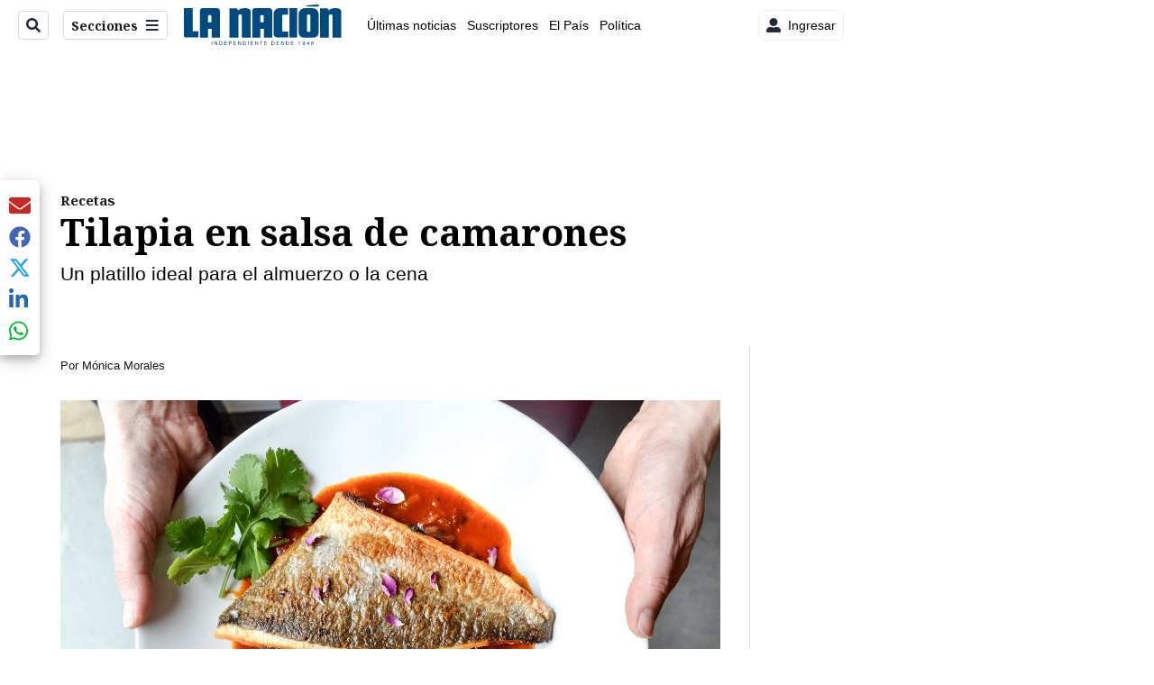

--- FILE ---
content_type: text/html; charset=utf-8
request_url: https://www.google.com/recaptcha/api2/aframe
body_size: 98
content:
<!DOCTYPE HTML><html><head><meta http-equiv="content-type" content="text/html; charset=UTF-8"></head><body><script nonce="TLxKyhDc_pp-CYBCIfK_0g">/** Anti-fraud and anti-abuse applications only. See google.com/recaptcha */ try{var clients={'sodar':'https://pagead2.googlesyndication.com/pagead/sodar?'};window.addEventListener("message",function(a){try{if(a.source===window.parent){var b=JSON.parse(a.data);var c=clients[b['id']];if(c){var d=document.createElement('img');d.src=c+b['params']+'&rc='+(localStorage.getItem("rc::a")?sessionStorage.getItem("rc::b"):"");window.document.body.appendChild(d);sessionStorage.setItem("rc::e",parseInt(sessionStorage.getItem("rc::e")||0)+1);localStorage.setItem("rc::h",'1769987585222');}}}catch(b){}});window.parent.postMessage("_grecaptcha_ready", "*");}catch(b){}</script></body></html>

--- FILE ---
content_type: application/javascript; charset=utf-8
request_url: https://fundingchoicesmessages.google.com/f/AGSKWxXVLYI7dXfO0hXI2H8ipYSJ3J7gM5cEeboI2fIb6gC5mZ__AktSx6D36BGl2K-9Sumi7Ucd-BBlzs_N3wt256AHmQrXIBjTqlL_mb7MaEoEw65pDFE9bhBq0s0hcTDKo4XafAz8QkaEO5DQ5IXLJjKFWexALO61CUqWrVpfOYEV8O5ipcqFgMcSUTvY/__336x280a./jsplayerads-/Api/Ad.-ad_banner-/ad-tag-
body_size: -1285
content:
window['fcbeb023-e78d-40d9-85a5-80cc87ddb16b'] = true;

--- FILE ---
content_type: text/plain; charset=utf-8
request_url: https://clavis-gruponacion-prod.arc-perso.aws.arc.pub/clavis/training/site/la-nacion/documents/recommendations?limit=3
body_size: 15276
content:
{"type": "results", "version": "0.6.0", "content_elements": [{"canonical_url": "/viva/elias-alvarado-hizo-fuerte-denuncia-sobre-el-voto/H72SIB6KGNCCPHB72ZKRXO6VBA/story/", "created_date": "2026-02-01T17:59:38.798Z", "display_date": "2026-02-01T18:19:17.074Z", "headlines": {"basic": "El\u00edas Alvarado hizo fuerte denuncia sobre el voto en Estados Unidos: \u2018Es muy lamentable, muy indignante\u2019", "meta_title": "", "mobile": "", "native": "", "print": "", "tablet": "", "web": ""}, "label": {"icono": {"display": true, "text": "video", "url": "video"}}, "last_updated_date": "2026-02-01T18:19:17.191Z", "promo_items": {"basic": {"_id": "BAKHKFRFN5CXHIF4TM4DPV5UFU", "additional_properties": {"fullSizeResizeUrl": "/resizer/v2/BAKHKFRFN5CXHIF4TM4DPV5UFU.jpg?auth=7abb9a1af6ce08b2a97fa983d8ce760ed334a58e9b1537db0d561dec421c54df", "galleries": [], "ingestionMethod": "manual", "iptc_job_identifier": "Instagram", "mime_type": "image/jpeg", "originalName": "SaveClip.App_624261292_25711139728572310_2865524384563698477_n.jpg", "originalUrl": "https://cloudfront-us-east-1.images.arcpublishing.com/gruponacion/BAKHKFRFN5CXHIF4TM4DPV5UFU.jpg", "proxyUrl": "/resizer/v2/BAKHKFRFN5CXHIF4TM4DPV5UFU.jpg?auth=7abb9a1af6ce08b2a97fa983d8ce760ed334a58e9b1537db0d561dec421c54df", "published": true, "resizeUrl": "/resizer/v2/BAKHKFRFN5CXHIF4TM4DPV5UFU.jpg?auth=7abb9a1af6ce08b2a97fa983d8ce760ed334a58e9b1537db0d561dec421c54df", "restricted": false, "thumbnailResizeUrl": "/resizer/v2/BAKHKFRFN5CXHIF4TM4DPV5UFU.jpg?auth=7abb9a1af6ce08b2a97fa983d8ce760ed334a58e9b1537db0d561dec421c54df&width=300", "version": 0, "template_id": 1203}, "address": {}, "alt_text": "El\u00edas Alvarado", "auth": {"1": "7abb9a1af6ce08b2a97fa983d8ce760ed334a58e9b1537db0d561dec421c54df"}, "caption": "El\u00edas Alvarado", "created_date": "2026-01-31T02:40:34Z", "credits": {"affiliation": [{"name": "Instagram", "type": "author"}], "by": [{"byline": "Instagram", "name": "Instagram", "type": "author"}]}, "height": 360, "image_type": "photograph", "last_updated_date": "2026-01-31T02:40:34Z", "licensable": false, "owner": {"id": "gruponacion", "sponsored": false}, "source": {"additional_properties": {"editor": "photo center"}, "edit_url": "https://gruponacion.arcpublishing.com/photo/BAKHKFRFN5CXHIF4TM4DPV5UFU", "system": "photo center"}, "subtitle": "El\u00edas Alvarado", "taxonomy": {"associated_tasks": []}, "type": "image", "url": "https://cloudfront-us-east-1.images.arcpublishing.com/gruponacion/BAKHKFRFN5CXHIF4TM4DPV5UFU.jpg", "version": "0.10.9", "width": 640, "syndication": {}, "creditIPTC": "Instagram"}}, "publish_date": "2026-02-01T18:19:17.074Z", "taxonomy": {"primary_section": {"_id": "/viva"}}, "website": "la-nacion", "website_url": "/viva/elias-alvarado-hizo-fuerte-denuncia-sobre-el-voto/H72SIB6KGNCCPHB72ZKRXO6VBA/story/", "websites": {"la-nacion": {"website_section": {"_id": "/viva", "_website": "la-nacion", "type": "section", "version": "0.6.0", "name": "Viva", "description": "Viva", "path": "/viva", "parent_id": "/", "parent": {"default": "/"}, "additional_properties": {"original": {"_id": "/viva", "site": {"site_title": "Viva", "site_url": "/viva/", "site_about": null, "site_tagline": null, "site_description": "Viva", "site_keywords": "Noticias de entretenimiento, Costa Rica, famosos, cine, moda, m\u00fasica, series, pel\u00edculas, far\u00e1ndula", "native_app_rendering": null}, "social": {"twitter": null, "rss": null, "facebook": null, "archives": null}, "_admin": {"default_content": null, "tracking_node": null, "alias_ids": ["/la-nacion/viva"], "commercial_node": null}, "story_list": {"story_list_content": {}}, "in_the_news": {"in_the_news_usefeature": null, "in_the_news_usesectionbar": "false", "in_the_news_usebasepage": "/in-the-news-forsections/"}, "navigation": {"display_in_top_strip": null, "nav_display": null, "nav_title": null}, "advertisement": {"network_code": "175346488", "unit_code": "nacion/nacion_entretenimiento", "ad_unit_section": "/175346488/nacion/nacion_entretenimiento"}, "_website": "la-nacion", "name": "Viva", "order": {"LN-Hamburguesa": 1007, "HamburgerMenu": 1008, "LNVideos": 1006, "LN_BusquedaAvanzada": 1008, "hamburger-menu": 1011, "default": 1035, "composer": 1007, "horizontal-menu": 1011, "search-menu": 1007, "menuComposer": 1019}, "parent": {"default": "/", "LNVideos": "/", "LN-Hamburguesa": "/", "EF-Hamburguesa": null, "LN_BusquedaAvanzada": "/", "LN_BusquedaAvanzada2": null, "hamburger-menu": "/", "footer-menu": null, "HamburgerMenu": "/", "composer": "/", "horizontal-menu": "/", "search-menu": "/", "menuComposer": "/"}, "ancestors": {"default": ["/"], "LNVideos": [], "LN-Hamburguesa": [], "EF-Hamburguesa": [], "LN_BusquedaAvanzada": ["/"], "LN_BusquedaAvanzada2": [], "hamburger-menu": ["/"], "footer-menu": [], "HamburgerMenu": ["/"], "composer": ["/"], "horizontal-menu": ["/"], "search-menu": ["/"], "menuComposer": ["/"]}, "inactive": false, "node_type": "section"}}, "_website_section_id": "la-nacion./viva"}, "website_url": "/viva/elias-alvarado-hizo-fuerte-denuncia-sobre-el-voto/H72SIB6KGNCCPHB72ZKRXO6VBA/story/"}}, "_id": "H72SIB6KGNCCPHB72ZKRXO6VBA"}, {"canonical_url": "/viva/carolina-jaikel-esposa-de-bryan-ruiz-revela-la/MEGN6JEA6FFLBLYBVT3D23RCWI/story/", "created_date": "2026-02-01T13:53:04.968Z", "display_date": "2026-02-01T14:18:03.223Z", "headlines": {"basic": "Carolina Jaikel, esposa de Bryan Ruiz, revela la noticia m\u00e1s dura sobre su c\u00e1ncer: esto fue lo que dijo   ", "meta_title": "", "mobile": "", "native": "", "print": "", "tablet": "", "web": ""}, "last_updated_date": "2026-02-01T14:57:07.352Z", "promo_items": {"basic": {"_id": "JYCYBTOLLFEZ5LAEJFXAVTX5RM", "additional_properties": {"fullSizeResizeUrl": "/resizer/v2/JYCYBTOLLFEZ5LAEJFXAVTX5RM.jpg?auth=12f61655a81293744a0a988125f4bc41731862081e57937192e232ba7d53d165", "galleries": [], "ingestionMethod": "manual", "iptc_job_identifier": "Instagram", "keywords": ["carolina jaikel", "bryan ruiz"], "mime_type": "image/jpeg", "originalName": "Jaikel Soto \u2764\ufe0f\ud83e\udec0\ud83d\udd25\u26ea\ufe0f (1).jpg", "originalUrl": "https://cloudfront-us-east-1.images.arcpublishing.com/gruponacion/JYCYBTOLLFEZ5LAEJFXAVTX5RM.jpg", "proxyUrl": "/resizer/v2/JYCYBTOLLFEZ5LAEJFXAVTX5RM.jpg?auth=12f61655a81293744a0a988125f4bc41731862081e57937192e232ba7d53d165", "published": true, "resizeUrl": "/resizer/v2/JYCYBTOLLFEZ5LAEJFXAVTX5RM.jpg?auth=12f61655a81293744a0a988125f4bc41731862081e57937192e232ba7d53d165", "restricted": false, "thumbnailResizeUrl": "/resizer/v2/JYCYBTOLLFEZ5LAEJFXAVTX5RM.jpg?auth=12f61655a81293744a0a988125f4bc41731862081e57937192e232ba7d53d165&width=300", "version": 0, "template_id": 1203}, "address": {}, "alt_text": "Carolina Jaikel y su esposo Brya Ruiz.", "auth": {"1": "12f61655a81293744a0a988125f4bc41731862081e57937192e232ba7d53d165"}, "caption": "Carolina Jaikel y su esposo Brya Ruiz.", "created_date": "2025-11-17T21:48:11Z", "credits": {"affiliation": [{"name": "Instagram", "type": "author"}], "by": [{"byline": "Redes", "name": "Redes", "type": "author"}]}, "height": 544, "image_type": "photograph", "last_updated_date": "2025-11-17T21:48:11Z", "licensable": false, "owner": {"id": "gruponacion", "sponsored": false}, "source": {"additional_properties": {"editor": "photo center"}, "edit_url": "https://gruponacion.arcpublishing.com/photo/JYCYBTOLLFEZ5LAEJFXAVTX5RM", "system": "photo center"}, "subtitle": "Carolina Jaikel y su esposo Brya Ruiz.", "taxonomy": {"associated_tasks": []}, "type": "image", "url": "https://cloudfront-us-east-1.images.arcpublishing.com/gruponacion/JYCYBTOLLFEZ5LAEJFXAVTX5RM.jpg", "version": "0.10.9", "width": 1080, "syndication": {}, "creditIPTC": "Instagram"}}, "publish_date": "2026-02-01T14:57:07.266Z", "taxonomy": {"primary_section": {"_id": "/viva"}}, "website": "la-nacion", "website_url": "/viva/carolina-jaikel-esposa-de-bryan-ruiz-revela-la/MEGN6JEA6FFLBLYBVT3D23RCWI/story/", "websites": {"la-nacion": {"website_section": {"_id": "/viva", "_website": "la-nacion", "type": "section", "version": "0.6.0", "name": "Viva", "description": "Viva", "path": "/viva", "parent_id": "/", "parent": {"default": "/"}, "additional_properties": {"original": {"_id": "/viva", "site": {"site_title": "Viva", "site_url": "/viva/", "site_about": null, "site_tagline": null, "site_description": "Viva", "site_keywords": "Noticias de entretenimiento, Costa Rica, famosos, cine, moda, m\u00fasica, series, pel\u00edculas, far\u00e1ndula", "native_app_rendering": null}, "social": {"twitter": null, "rss": null, "facebook": null, "archives": null}, "_admin": {"default_content": null, "tracking_node": null, "alias_ids": ["/la-nacion/viva"], "commercial_node": null}, "story_list": {"story_list_content": {}}, "in_the_news": {"in_the_news_usefeature": null, "in_the_news_usesectionbar": "false", "in_the_news_usebasepage": "/in-the-news-forsections/"}, "navigation": {"display_in_top_strip": null, "nav_display": null, "nav_title": null}, "advertisement": {"network_code": "175346488", "unit_code": "nacion/nacion_entretenimiento", "ad_unit_section": "/175346488/nacion/nacion_entretenimiento"}, "_website": "la-nacion", "name": "Viva", "order": {"LN-Hamburguesa": 1007, "HamburgerMenu": 1008, "LNVideos": 1006, "LN_BusquedaAvanzada": 1008, "hamburger-menu": 1011, "default": 1035, "composer": 1007, "horizontal-menu": 1011, "search-menu": 1007, "menuComposer": 1019}, "parent": {"default": "/", "LNVideos": "/", "LN-Hamburguesa": "/", "EF-Hamburguesa": null, "LN_BusquedaAvanzada": "/", "LN_BusquedaAvanzada2": null, "hamburger-menu": "/", "footer-menu": null, "HamburgerMenu": "/", "composer": "/", "horizontal-menu": "/", "search-menu": "/", "menuComposer": "/"}, "ancestors": {"default": ["/"], "LNVideos": [], "LN-Hamburguesa": [], "EF-Hamburguesa": [], "LN_BusquedaAvanzada": ["/"], "LN_BusquedaAvanzada2": [], "hamburger-menu": ["/"], "footer-menu": [], "HamburgerMenu": ["/"], "composer": ["/"], "horizontal-menu": ["/"], "search-menu": ["/"], "menuComposer": ["/"]}, "inactive": false, "node_type": "section"}}, "_website_section_id": "la-nacion./viva"}, "website_url": "/viva/carolina-jaikel-esposa-de-bryan-ruiz-revela-la/MEGN6JEA6FFLBLYBVT3D23RCWI/story/"}}, "_id": "MEGN6JEA6FFLBLYBVT3D23RCWI"}, {"canonical_url": "/viva/por-que-rerpretel-interrumpio-su-cobertura-en/2U65BFSIHVEN7E2SZUT4Y7IXTY/story/", "created_date": "2026-02-01T17:04:36.710Z", "display_date": "2026-02-01T17:19:56.169Z", "headlines": {"basic": "\u00bfPor qu\u00e9 Repretel interrumpi\u00f3 su cobertura en plenas elecciones? Conozca el motivo de la decisi\u00f3n", "meta_title": "", "mobile": "", "native": "", "print": "", "tablet": "", "web": ""}, "last_updated_date": "2026-02-01T17:23:44.943Z", "promo_items": {"basic": {"_id": "PTOY5363TRAUNAI6QF6CGIRUGE", "additional_properties": {"fullSizeResizeUrl": "/resizer/v2/PTOY5363TRAUNAI6QF6CGIRUGE.jpeg?auth=6900a069d4d22385dc423735a8b33ae53464b686e2309b4f5cc5f57a30619ff3", "galleries": [], "ingestionMethod": "manual", "iptc_job_identifier": "La Naci\u00f3n", "keywords": ["repretel", " noticias repretel"], "mime_type": "image/jpeg", "originalName": "WhatsApp Image 2025-11-10 at 7.19.59 PM.jpeg", "originalUrl": "https://cloudfront-us-east-1.images.arcpublishing.com/gruponacion/PTOY5363TRAUNAI6QF6CGIRUGE.jpeg", "proxyUrl": "/resizer/v2/PTOY5363TRAUNAI6QF6CGIRUGE.jpeg?auth=6900a069d4d22385dc423735a8b33ae53464b686e2309b4f5cc5f57a30619ff3", "published": true, "resizeUrl": "/resizer/v2/PTOY5363TRAUNAI6QF6CGIRUGE.jpeg?auth=6900a069d4d22385dc423735a8b33ae53464b686e2309b4f5cc5f57a30619ff3", "restricted": false, "thumbnailResizeUrl": "/resizer/v2/PTOY5363TRAUNAI6QF6CGIRUGE.jpeg?auth=6900a069d4d22385dc423735a8b33ae53464b686e2309b4f5cc5f57a30619ff3&width=300", "version": 0, "template_id": 1203}, "address": {}, "alt_text": "Repretel Noticias Repretel Logo", "auth": {"1": "6900a069d4d22385dc423735a8b33ae53464b686e2309b4f5cc5f57a30619ff3"}, "caption": "Repretel Noticias Repretel Logo", "created_date": "2025-11-11T02:22:19Z", "credits": {"affiliation": [{"name": "La Naci\u00f3n", "type": "author"}], "by": [{"byline": "Archivo", "name": "Archivo", "type": "author"}]}, "height": 899, "image_type": "photograph", "last_updated_date": "2025-11-11T02:22:19Z", "licensable": false, "owner": {"id": "gruponacion", "sponsored": false}, "slug": "repretel-noticias", "source": {"additional_properties": {"editor": "photo center"}, "edit_url": "https://gruponacion.arcpublishing.com/photo/PTOY5363TRAUNAI6QF6CGIRUGE", "system": "photo center"}, "subtitle": "Repretel Noticias Repretel Logo", "taxonomy": {"associated_tasks": []}, "type": "image", "url": "https://cloudfront-us-east-1.images.arcpublishing.com/gruponacion/PTOY5363TRAUNAI6QF6CGIRUGE.jpeg", "version": "0.10.9", "width": 1600, "syndication": {}, "creditIPTC": "La Naci\u00f3n"}}, "publish_date": "2026-02-01T17:23:44.747Z", "taxonomy": {"primary_section": {"_id": "/viva"}}, "website": "la-nacion", "website_url": "/viva/por-que-rerpretel-interrumpio-su-cobertura-en/2U65BFSIHVEN7E2SZUT4Y7IXTY/story/", "websites": {"la-nacion": {"website_section": {"_id": "/viva", "_website": "la-nacion", "type": "section", "version": "0.6.0", "name": "Viva", "description": "Viva", "path": "/viva", "parent_id": "/", "parent": {"default": "/"}, "additional_properties": {"original": {"_id": "/viva", "site": {"site_title": "Viva", "site_url": "/viva/", "site_about": null, "site_tagline": null, "site_description": "Viva", "site_keywords": "Noticias de entretenimiento, Costa Rica, famosos, cine, moda, m\u00fasica, series, pel\u00edculas, far\u00e1ndula", "native_app_rendering": null}, "social": {"twitter": null, "rss": null, "facebook": null, "archives": null}, "_admin": {"default_content": null, "tracking_node": null, "alias_ids": ["/la-nacion/viva"], "commercial_node": null}, "story_list": {"story_list_content": {}}, "in_the_news": {"in_the_news_usefeature": null, "in_the_news_usesectionbar": "false", "in_the_news_usebasepage": "/in-the-news-forsections/"}, "navigation": {"display_in_top_strip": null, "nav_display": null, "nav_title": null}, "advertisement": {"network_code": "175346488", "unit_code": "nacion/nacion_entretenimiento", "ad_unit_section": "/175346488/nacion/nacion_entretenimiento"}, "_website": "la-nacion", "name": "Viva", "order": {"LN-Hamburguesa": 1007, "HamburgerMenu": 1008, "LNVideos": 1006, "LN_BusquedaAvanzada": 1008, "hamburger-menu": 1011, "default": 1035, "composer": 1007, "horizontal-menu": 1011, "search-menu": 1007, "menuComposer": 1019}, "parent": {"default": "/", "LNVideos": "/", "LN-Hamburguesa": "/", "EF-Hamburguesa": null, "LN_BusquedaAvanzada": "/", "LN_BusquedaAvanzada2": null, "hamburger-menu": "/", "footer-menu": null, "HamburgerMenu": "/", "composer": "/", "horizontal-menu": "/", "search-menu": "/", "menuComposer": "/"}, "ancestors": {"default": ["/"], "LNVideos": [], "LN-Hamburguesa": [], "EF-Hamburguesa": [], "LN_BusquedaAvanzada": ["/"], "LN_BusquedaAvanzada2": [], "hamburger-menu": ["/"], "footer-menu": [], "HamburgerMenu": ["/"], "composer": ["/"], "horizontal-menu": ["/"], "search-menu": ["/"], "menuComposer": ["/"]}, "inactive": false, "node_type": "section"}}, "_website_section_id": "la-nacion./viva"}, "website_url": "/viva/por-que-rerpretel-interrumpio-su-cobertura-en/2U65BFSIHVEN7E2SZUT4Y7IXTY/story/"}}, "_id": "2U65BFSIHVEN7E2SZUT4Y7IXTY"}]}